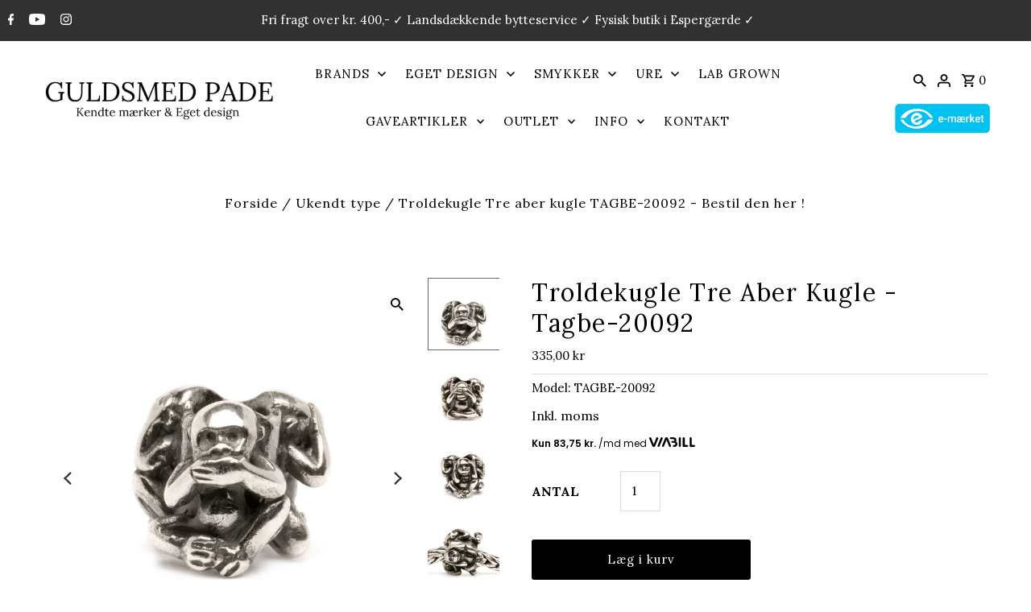

--- FILE ---
content_type: text/css
request_url: https://www.guldsmedpade-shop.dk/cdn/shop/t/12/assets/custom-stylesheet.css?v=156132057435354875201726756258
body_size: 311
content:
header.theme-header.stickynav #identity{grid-template-columns:1fr 3fr 1fr!important}.announcement__text p{display:inline-block;margin-right:20px}.collection__banner-image img{transform:translateZ(0) scale(1)!important}.megamenu__header{visibility:hidden!important}.megamenu__listcontainer:not(:last-child){border-right:1px solid black}.button:hover{background-color:#3d3d3d!important}.image__withText-caption h3{margin-bottom:20px}.image__withText-caption .rte{margin-bottom:25px}.megamenu{box-shadow:0 5px 5px #0000000d}.collection__page-title,.section__page-title{text-shadow:0px 0px 2px rgb(255,255,255,.5);font-size:42px;color:#000!important;text-transform:uppercase}.flexBox{box-shadow:inset 0 0 0 2000px #fff3}.flexBoxHeading{text-shadow:0px 0px 10px rgb(255,255,255,1)}.collection__page-title,.section__page-title{display:none}.prod-image img{object-fit:contain!important}.collection__list-ratio--square.collection__list-grid--4 .collection__item-image img{height:100%!important}.product-media-container{max-height:500px}.product-media-container img{max-height:500px;min-height:500px;margin-left:auto;margin-right:auto;object-fit:contain}.new-sticker{background-color:#000!important;color:#fff!important}.store-availability-information__title{display:none!important}@media only screen and (max-width: 700px){.collection__page-title,.section__page-title{font-size:32px}.box-ratio{overflow:visible}.collection__page-title,.section__page-title{padding-top:0!important}}.video__section .video-control__play{display:none!important}.load-more{text-align:center;margin-top:1.5rem}.load-more__spinner{display:none;height:35px;width:35px;border:5px solid #f3f3f3;border-top:5px solid #3a3a3a;border-radius:50%;margin-left:auto;margin-right:auto;animation:spin 2s linear infinite}@keyframes spin{0%{transform:rotate(0)}to{transform:rotate(360deg)}}.new-sticker{position:absolute;padding:6px 8px;background:#e8b923;color:#fff;margin-left:-50%;z-index:2}.product_sale_price_single{background:var(--sale-background);color:var(--sale-text);padding:2px 6px;margin-left:4px}.swatches__form--label{white-space:normal!important;max-height:100px!important;min-height:40px!important}.modal__container[data-wau-modal-full] .modal__inner-wrapper{background-color:#fff0}.slideout__trigger--close{color:#fff!important;--text-color: #ffffff !important}input#header-search{background:#fff}.ajax-cart__final-details .cart-attribute__field{display:flex;flex-wrap:nowrap;align-items:center;width:100%;gap:10px;margin-top:5px}.ajax-cart__final-details .cart-attribute__field label{margin-bottom:0}.ajax-cart__final-details .cart-attribute__field label span{font-weight:700}.ajax-cart__final-details .cart-attribute__field label a{display:inline-block}@media only screen and (max-width: 600px){.product-media-container{max-height:305px}.product-media-container img{max-height:305px;min-height:305px;margin-left:auto;margin-right:auto;object-fit:contain}.swatches__form--label{height:100%}#Video-template--15692726698204__16548406105efb176d,#shopify-section-template--15692726698204__16548406105efb176d{display:none!important}.slideshow__caption{width:100%!important}}@media only screen and (min-width: 601px){#slideshow--template--15692726698204__slideshow{display:none!important}}.slideout-right--open .slideout--active.slideout__drawer-right{transform:translate(0);width:85%!important;max-width:450px!important}
/*# sourceMappingURL=/cdn/shop/t/12/assets/custom-stylesheet.css.map?v=156132057435354875201726756258 */
